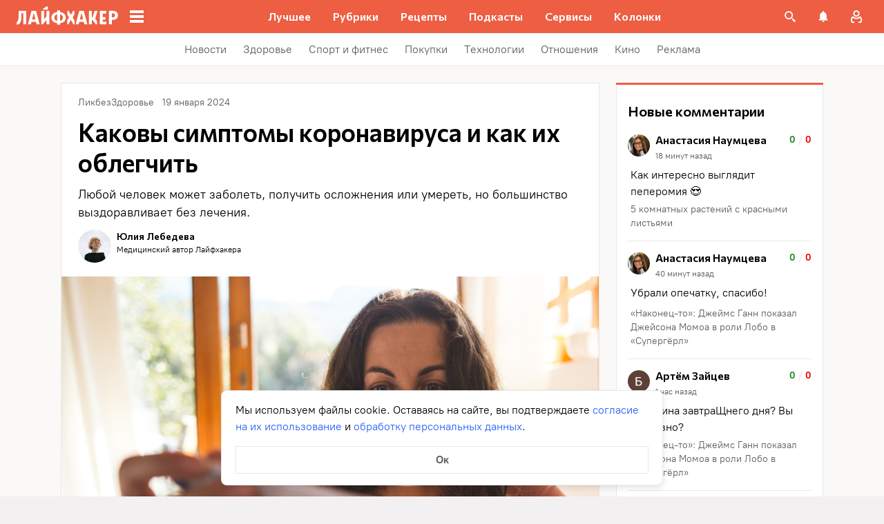

--- FILE ---
content_type: text/css
request_url: https://lifehacker.ru/_nuxt/TheTable-DJIyHjnU.css
body_size: 699
content:
.editor-additional-class__team-page-table table{border:none}.editor-additional-class__team-page-table table td{color:#000;font-family:PT Root,PT Root Fallback,Arial,sans-serif;font-size:16px;font-weight:400;line-height:24px;padding:0;width:50%}@media (min-width:768px){.editor-additional-class__team-page-table table td{font-size:18px;line-height:26px}}.table__wrapp{margin:24px 0;overflow:hidden;overflow-x:auto;scroll-behavior:smooth}@-moz-document url-prefix(){.table__wrapp{scrollbar-color:var(--scrollbar-thumb-color,#c4c4c4) transparent;scrollbar-width:thin}}.table__wrapp::-webkit-scrollbar{height:var(--scrollbar-height,10px);width:var(--scrollbar-width,8px)}.table__wrapp::-webkit-scrollbar-thumb{background:var(--scrollbar-thumb-color,#c4c4c4);border-color:var(--scrollbar-track-background,#fff);border-radius:999px;border-style:solid;border-width:var(--scrollbar-track-gap,2px)}.table__wrapp::-webkit-scrollbar-thumb:hover{background-color:var(--scrollbar-thumb-hover-color,#7d7d7d)}.table__wrapp::-webkit-scrollbar-track{background:var(--scrollbar-track-background,#fff);border-radius:999px}table{border:1px solid #e7e7e7;border-collapse:collapse;border-top:3px solid var(--main-color);min-width:100%}table tr:nth-child(2n){background-color:#f6f6f6}table td,table tr{color:#000;font-family:PT Root,PT Root Fallback,Arial,sans-serif;font-size:14px;font-weight:400;line-height:20px}table td{padding:12px 16px;vertical-align:top}.table{position:relative}.table__container:hover .table__button{opacity:1}.table__button{background-color:#fff;border:none;border-radius:50%;box-shadow:0 3px 10px #00000040;height:32px;opacity:0;position:absolute;top:50%;transition:opacity .2s linear;width:32px;z-index:1}.table__button:before{background-color:#969698;content:"";display:block;height:100%;-webkit-mask-image:url(./arrow-right-VmsXUOlY.svg);mask-image:url(./arrow-right-VmsXUOlY.svg);transition:background-color .2s linear;width:100%}.table__button:hover:before{background-color:#000}.table__button:not(:disabled){cursor:pointer}.table__button.table__button:disabled{opacity:0;pointer-events:none}.table__button--left{left:18px;transform:scaleX(-1) translateY(-50%)}.table__button--right{right:18px;transform:translateY(-50%)}


--- FILE ---
content_type: text/plain; charset=utf-8
request_url: https://views.lifehacker.ru/get/
body_size: 266
content:
{"status":"ok","viewsCounts":{"1583326":"0","1704433":"10600","1741877":"1800","2078988":"100","2091815":"100","2098130":"100","2098596":"0","2101071":"0","2101670":"100","2103069":"0","2103309":"0","2108487":"100","2110315":"0","702167":"766300","855420":"202300"}}

--- FILE ---
content_type: application/javascript
request_url: https://lifehacker.ru/_nuxt/v7.6-Djiqnvi1.js
body_size: 671
content:
import{T as i}from"./v7.6-Cu9kB_kX.js";import{b0 as d,a$ as l,bz as c,aT as r,aO as t,aU as s,b3 as u,b4 as b,aN as p,aV as m}from"./v7.6-2AuC_drD.js";import"./v7.6-Cksem_Ot.js";try{let e=typeof window<"u"?window:typeof global<"u"?global:typeof globalThis<"u"?globalThis:typeof self<"u"?self:{},a=new e.Error().stack;a&&(e._sentryDebugIds=e._sentryDebugIds||{},e._sentryDebugIds[a]="74d7dc7c-21aa-4bb3-ab76-c3ee625fe9e5",e._sentryDebugIdIdentifier="sentry-dbid-74d7dc7c-21aa-4bb3-ab76-c3ee625fe9e5")}catch{}const f=d({name:"Box",components:{TheContent:i},inject:{area:{default(){return()=>""}}},props:{elem:{type:Object,required:!0}},computed:{getArea(){return this.area()??""},attributes(){return this.elem.attributes},children(){return this.elem.children},wrappClass(){const e=["above-comments","below-comments","home","after-first-paragraph","after-third-paragraph"];return{[`grey-box--${this.getArea}`]:e.includes(this.getArea),"white-box":this.attributes.isWhiteBox}}}},"$IjwluIktQ9"),h=["innerHTML"],_={key:1,ref:"boxContent",class:"box__content"};function g(e,a,y,w,C,T){const o=c("TheContent");return t(),r("div",{class:m(["box",e.wrappClass])},[e.attributes.title?(t(),r("div",{key:0,class:"box__title",innerHTML:e.attributes.title},null,8,h)):s("",!0),e.attributes.items?(t(),r("div",_,[(t(!0),r(u,null,b(e.children,n=>(t(),p(o,{key:n.id,elem:n},null,8,["elem"]))),128))],512)):s("",!0)],2)}const $=l(f,[["render",g],["__scopeId","data-v-ae8d8140"]]);export{$ as default};
//# sourceMappingURL=v7.6-Djiqnvi1.js.map


--- FILE ---
content_type: application/javascript
request_url: https://lifehacker.ru/_nuxt/v7.6-j7sExT-G.js
body_size: 638
content:
import{aL as p,b8 as _,bt as g,bn as y,aT as h,aU as m,aR as k,aO as w,aW as a,aV as I,a$ as v}from"./v7.6-2AuC_drD.js";try{let e=typeof window<"u"?window:typeof global<"u"?global:typeof globalThis<"u"?globalThis:typeof self<"u"?self:{},r=new e.Error().stack;r&&(e._sentryDebugIds=e._sentryDebugIds||{},e._sentryDebugIds[r]="3ec60cea-ce2c-4048-8372-fc9c9806c6f8",e._sentryDebugIdIdentifier="sentry-dbid-3ec60cea-ce2c-4048-8372-fc9c9806c6f8")}catch{}const x={key:0},E=["innerHTML"],$={class:"wrap-label"},T=["checked"],C=p({__name:"ErrorInfo",props:{error:{required:!0,type:Object}},setup(e){const r=e,{$isDebug:u}=_(),n=g(!0),i=y(()=>{const{url:o,statusCode:s,statusMessage:b,message:c,stack:l,...d}=r.error??{};let t="";o&&(t+=`<b>URL</b> ${o}
`),s&&(t+=`<b>Status</b> ${s} ${b}
`),c&&(t+=`<b>Error</b> ${c}
`),l&&(t+=l+`
`);try{Object.keys(d).length&&(t+=`<b>Other</b> ${JSON.stringify(d)}
`)}catch{}return t});function f(){n.value=!n.value}return(o,s)=>k(u)?(w(),h("div",x,[a("pre",{class:I(["error-info",{wrap:n.value}]),innerHTML:i.value},null,10,E),a("label",$,[a("input",{type:"checkbox",checked:n.value,onChange:f},null,40,T),s[0]||(s[0]=a("span",null,"перенос текста",-1))])])):m("",!0)}}),O=v(C,[["__scopeId","data-v-38326cdd"]]);export{O as E};
//# sourceMappingURL=v7.6-j7sExT-G.js.map


--- FILE ---
content_type: application/javascript
request_url: https://lifehacker.ru/_nuxt/v7.6-Bp8ibQHq.js
body_size: 781
content:
import{b$ as S,bg as w,c8 as _,bn as f,dI as x,cn as k,dQ as L,cR as U,b8 as E}from"./v7.6-2AuC_drD.js";import{a as h,A as P}from"./v7.6-QhHTTzMj.js";import{r as H}from"./v7.6-Cr1E8-GZ.js";import{e as B,d as M,c as N,f as W,a as $,b as z}from"./v7.6-CFdFUITr.js";try{let e=typeof window<"u"?window:typeof global<"u"?global:typeof globalThis<"u"?globalThis:typeof self<"u"?self:{},n=new e.Error().stack;n&&(e._sentryDebugIds=e._sentryDebugIds||{},e._sentryDebugIds[n]="5972d92f-f79f-48a7-bf9b-bfe4431f0846",e._sentryDebugIdIdentifier="sentry-dbid-5972d92f-f79f-48a7-bf9b-bfe4431f0846")}catch{}function X(e){const n=S(),d=w(),u=_(),i=f(()=>e.teaserUrl?!1:x(e.url)),v=f(()=>e.teaserUrl||(i.value?H(e.url):e.url));return f(()=>{var c,m;const{title:t,id:r,categories:s,author:o,img_alt:a,isAdvertising:g,isPromo:A,commentsEnabled:p,img:T,defaultImg:b,teaserUrl:y,type:D,advertLabel:l,adsToken:I,tags:C}=e;return{id:r,categories:s,isPromo:A,isAdvertising:g&&!P.includes(l),isTeaser:!!y,commentsEnabled:p,internalUrl:i.value,url:v.value,title:t,images:((c=e.image)==null?void 0:c.sizes)||T,imgAlt:a||((m=e.image)==null?void 0:m.alt)||e.title,tags:C,defaultImages:b,authorText:(o==null?void 0:o.name)||"",authorUrl:(o==null?void 0:o.profile)||"",inFavorites:n.getArticleFavoriteId(r)>0,dateText:U(e.date),dateMoscow:L(e.date),commentsCount:n.getCommentsCount(r),isAuthenticatedInWordpress:d.isAuthenticatedInWordpress,editLinkHref:k(r),viewsCount:n.getViewsCount(r),user:d.user,folders:u.$state,favorite:n.getArticleFavorite(r),type:D,advertLabel:l,partnerText:h[l],adsToken:I}}).value}function j(){const e=E();return{onFavoriteDelete:(t,r,s=!0,o=()=>{})=>{z(t,r,e,s,o)},onFavoriteCreateFolderAndAdd:(t,r,s=!0,o=()=>{})=>{$(t,r,e,s,o)},onFavoriteCreateFolderAndTransfer:(t,r,s,o,a=()=>{})=>{W(t,r,s,void 0,e,a)},onFavoriteTransferToFolder:(t,r,s,o,a=()=>{})=>{N(t,r,s,void 0,e,a)},onFavoriteAddToFolder:(t,r,s=!0)=>{M(t,r,s,e)},onFavoriteDeferred:t=>{B(t,e)}}}export{X as a,j as u};
//# sourceMappingURL=v7.6-Bp8ibQHq.js.map


--- FILE ---
content_type: application/javascript
request_url: https://lifehacker.ru/_nuxt/v7.6-BpCcxQSU.js
body_size: 1233
content:
import{d as f}from"./v7.6-D8N3s88Q.js";import{b0 as b,a$ as h,aT as r,aO as n,aW as a,aU as u,bo as p}from"./v7.6-2AuC_drD.js";import{j as d}from"./v7.6-CLwMsKQl.js";try{let t=typeof window<"u"?window:typeof global<"u"?global:typeof globalThis<"u"?globalThis:typeof self<"u"?self:{},l=new t.Error().stack;l&&(t._sentryDebugIds=t._sentryDebugIds||{},t._sentryDebugIds[l]="3e96abcf-ac2b-4c94-91fb-43031331b556",t._sentryDebugIdIdentifier="sentry-dbid-3e96abcf-ac2b-4c94-91fb-43031331b556")}catch{}const S=b({name:"TheTable",props:{autoScrollStep:{type:Number,default:20},autoScrollStartDelay:{type:Number,default:300},autoScrollDelay:{type:Number,default:100}},setup(){const{width:t,height:l}=f();return{windowHeight:l,windowWidth:t}},data(){return{isShowButtons:!1,table:null,delayAutoScrollTimer:null,autoScrollTimer:null,scrollLeft:0}},computed:{isLeftBtnDisabled(){var t;return this.table?this.scrollLeft<=((t=this.table)==null?void 0:t.offsetWidth):!0},isRightBtnDisabled(){var t;return this.table?this.scrollLeft>=((t=this.table)==null?void 0:t.scrollWidth):!0}},watch:{windowWidth(){this.resizeHandler()}},mounted(){var t,l,o;this.table=this.$refs.tableWrapp,this.isShowButtons=((t=this.table)==null?void 0:t.offsetWidth)<((l=this.table)==null?void 0:l.scrollWidth)&&this.windowWidth>=991,this.scrollLeft=(o=this.table)==null?void 0:o.offsetWidth},methods:{updateScrollLeft:d(function(){var o,s,i;const t=((o=this.table)==null?void 0:o.scrollWidth)||0,l=((s=this.table)==null?void 0:s.offsetWidth)||0;this.scrollLeft=((i=this.table)==null?void 0:i.scrollLeft)+l,(this.scrollLeft<=l||this.scrollLeft>=t)&&(this.scrollLeft=this.scrollLeft<=l?l:t,this.stopScroll())},150),resizeHandler:d(function(){this.isShowButtons=this.windowWidth>=991},300),startAutoScroll(t){this.delayAutoScrollTimer=window.setTimeout(()=>{this.autoScrollTimer=window.setInterval(()=>{this.scrollTo(this.autoScrollStep,t)},this.autoScrollDelay)},this.autoScrollStartDelay)},stopScroll(){window.setTimeout(()=>{this.autoScrollTimer!==null&&window.clearInterval(this.autoScrollTimer),this.delayAutoScrollTimer!==null&&window.clearTimeout(this.delayAutoScrollTimer),this.autoScrollTimer=null,this.delayAutoScrollTimer=null})},applyScroll(t){var l;this.autoScrollTimer||this.scrollTo(((l=this.table)==null?void 0:l.offsetWidth)||0,t)},scrollTo(t,l){var o;t=l==="next"?t:-t,(o=this.table)==null||o.scrollBy(t,0)}}},"$1r5KKm6eoV"),c={class:"table__container"},w=["disabled"],m={class:"table"},y=["disabled"];function T(t,l,o,s,i,W){return n(),r("div",null,[a("div",c,[t.isShowButtons?(n(),r("button",{key:0,class:"table__button table__button--left",disabled:t.isLeftBtnDisabled,"aria-label":"Листать назад",onClick:l[0]||(l[0]=e=>t.applyScroll("prev")),onMousedown:l[1]||(l[1]=e=>t.startAutoScroll("prev")),onMouseup:l[2]||(l[2]=(...e)=>t.stopScroll&&t.stopScroll(...e)),onMouseleave:l[3]||(l[3]=(...e)=>t.stopScroll&&t.stopScroll(...e))},null,40,w)):u("",!0),a("div",{ref:"tableWrapp",class:"table__wrapp",onScroll:l[4]||(l[4]=(...e)=>t.updateScrollLeft&&t.updateScrollLeft(...e))},[a("table",m,[p(t.$slots,"default")])],544),t.isShowButtons?(n(),r("button",{key:1,class:"table__button table__button--right",disabled:t.isRightBtnDisabled,"aria-label":"Листать вперёд",onClick:l[5]||(l[5]=e=>t.applyScroll("next")),onMousedown:l[6]||(l[6]=e=>t.startAutoScroll("next")),onMouseup:l[7]||(l[7]=(...e)=>t.stopScroll&&t.stopScroll(...e)),onMouseleave:l[8]||(l[8]=(...e)=>t.stopScroll&&t.stopScroll(...e))},null,40,y)):u("",!0)])])}const B=h(S,[["render",T]]);export{B as default};
//# sourceMappingURL=v7.6-BpCcxQSU.js.map
